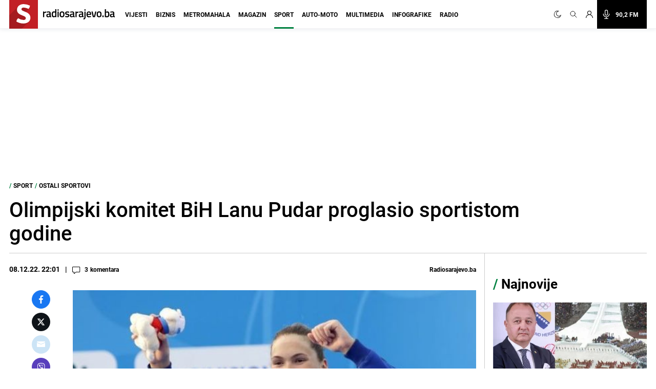

--- FILE ---
content_type: text/html; charset=utf-8
request_url: https://www.google.com/recaptcha/api2/aframe
body_size: 265
content:
<!DOCTYPE HTML><html><head><meta http-equiv="content-type" content="text/html; charset=UTF-8"></head><body><script nonce="YW7lm2VEDF2neipr2xa1Ig">/** Anti-fraud and anti-abuse applications only. See google.com/recaptcha */ try{var clients={'sodar':'https://pagead2.googlesyndication.com/pagead/sodar?'};window.addEventListener("message",function(a){try{if(a.source===window.parent){var b=JSON.parse(a.data);var c=clients[b['id']];if(c){var d=document.createElement('img');d.src=c+b['params']+'&rc='+(localStorage.getItem("rc::a")?sessionStorage.getItem("rc::b"):"");window.document.body.appendChild(d);sessionStorage.setItem("rc::e",parseInt(sessionStorage.getItem("rc::e")||0)+1);localStorage.setItem("rc::h",'1769030722542');}}}catch(b){}});window.parent.postMessage("_grecaptcha_ready", "*");}catch(b){}</script></body></html>

--- FILE ---
content_type: application/javascript; charset=utf-8
request_url: https://fundingchoicesmessages.google.com/f/AGSKWxXMSNea-5iujUZhj1mXEChUqAvR0jqTBlbOOe4Gti8RgrNBkouGY9ZuoD7sBEZ5v8IdoptpIVA5GLddeQqQO_mWfdMKrre9pi1mRhDZLcGA1WkZdNXK6m6rpdxcQQ0mq8OORwAUL2uNGBLabeWDqFJQg3PkoxYc6G5xQEt95W_tXVNcHXwZL8Q0DeAi/_/box_ad_/ads/header._english/adv//satnetads./AdsRotateNEW1right.
body_size: -1293
content:
window['b02bcb65-336b-4e3f-a589-33243c72a7d8'] = true;